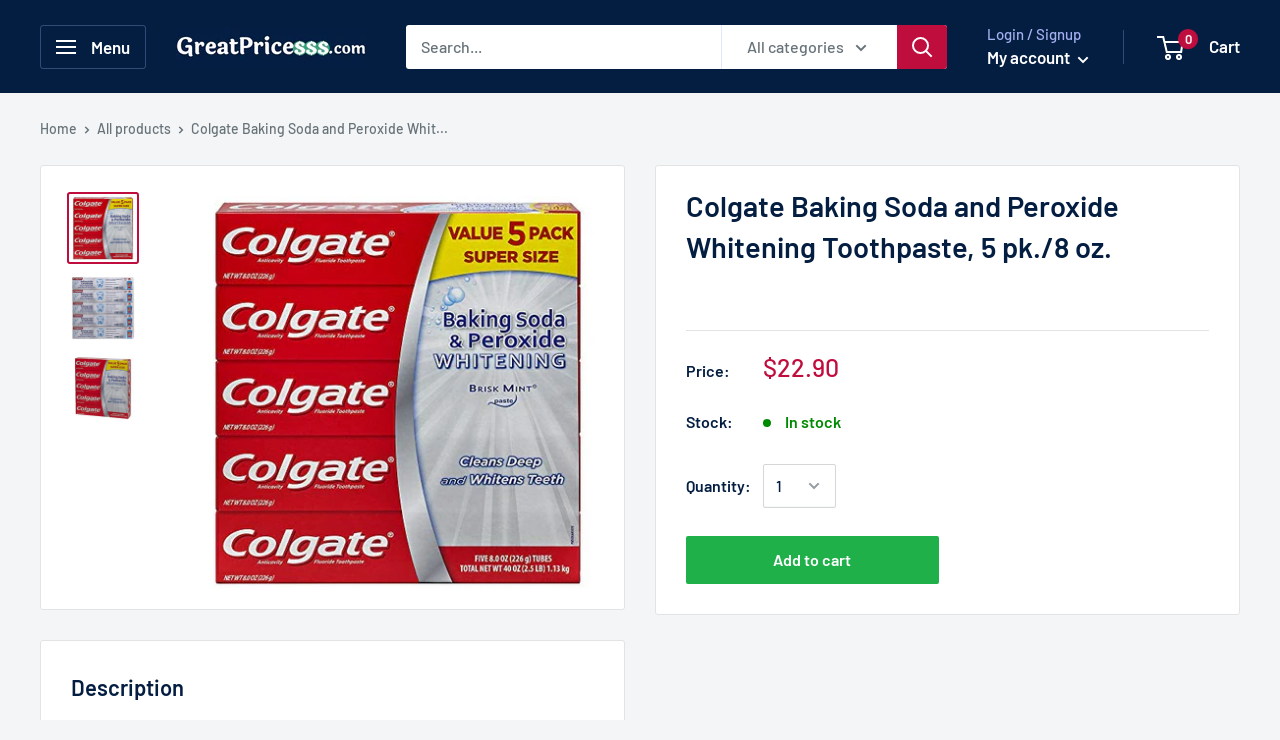

--- FILE ---
content_type: text/javascript
request_url: https://www.greatpricesss.com/cdn/shop/t/7/assets/custom.js?v=90373254691674712701652481819
body_size: -727
content:
//# sourceMappingURL=/cdn/shop/t/7/assets/custom.js.map?v=90373254691674712701652481819
